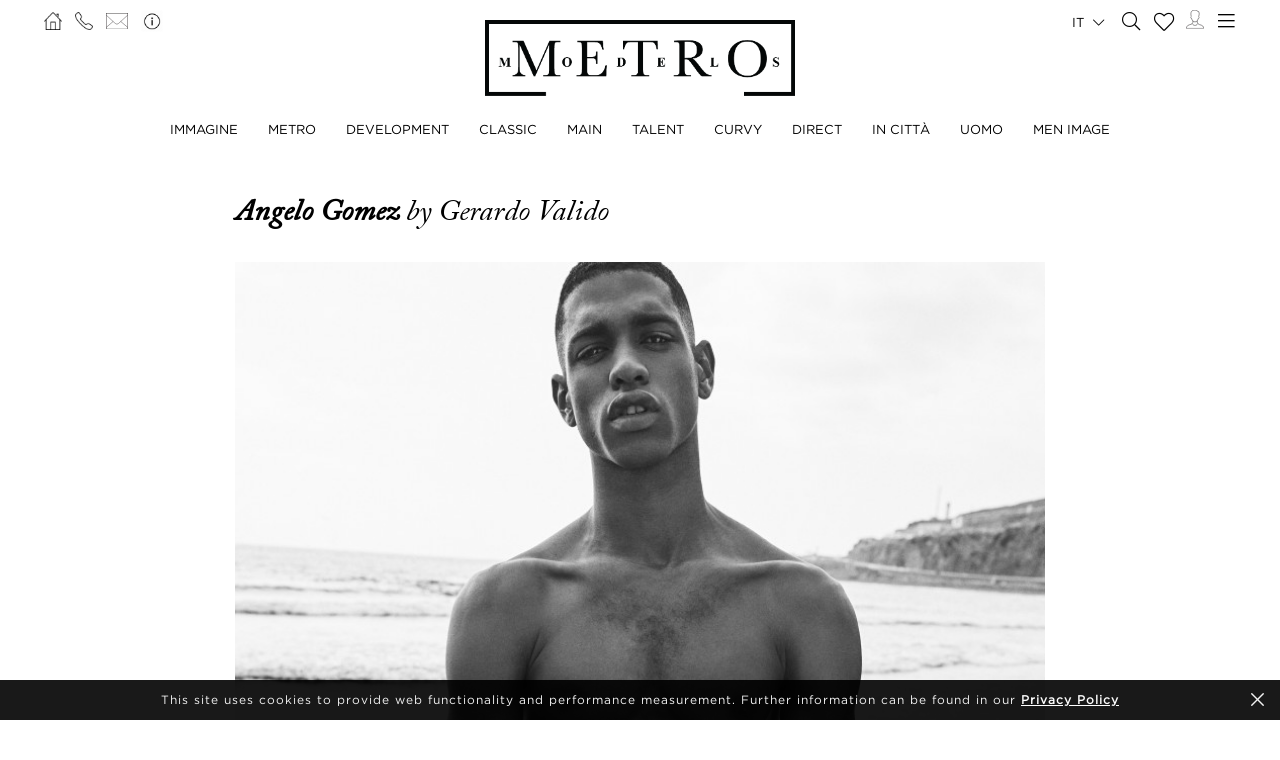

--- FILE ---
content_type: image/svg+xml
request_url: https://www.metromodels.com/images/instagram.svg
body_size: 741
content:
<svg xmlns="http://www.w3.org/2000/svg" viewBox="0 0 43.81 43.81"><defs><style>.cls-1,.cls-2,.cls-3,.cls-4{fill:#fff;}.cls-1,.cls-2,.cls-3{stroke:#000;stroke-miterlimit:10;}.cls-1{stroke-width:1.73px;}.cls-2{stroke-width:3.96px;}.cls-3{stroke-width:2.97px;}</style></defs><title>Fichier 2</title><g id="Calque_2" data-name="Calque 2"><g id="Layer_1" data-name="Layer 1"><circle class="cls-1" cx="21.9" cy="21.9" r="21.04"/><rect class="cls-2" x="10.71" y="10.52" width="22.38" height="22.38" rx="2.58" ry="2.58"/><rect x="11.4" y="11.81" width="21.14" height="8.34" rx="3.17" ry="3.17"/><circle class="cls-3" cx="21.9" cy="21.9" r="5.29"/><rect class="cls-4" x="26.06" y="13.45" width="4.27" height="4.27" rx="1.08" ry="1.08"/></g></g></svg>